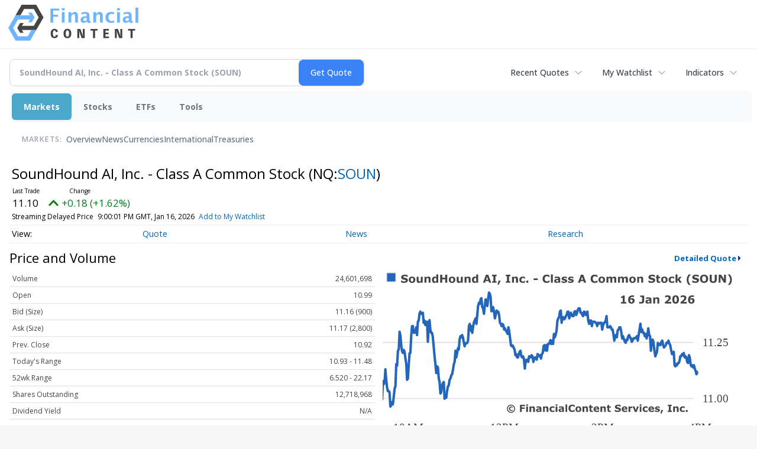

--- FILE ---
content_type: text/html; charset=utf-8
request_url: https://www.google.com/recaptcha/api2/aframe
body_size: 268
content:
<!DOCTYPE HTML><html><head><meta http-equiv="content-type" content="text/html; charset=UTF-8"></head><body><script nonce="lBHyZy21NzNm93k4FtfNhw">/** Anti-fraud and anti-abuse applications only. See google.com/recaptcha */ try{var clients={'sodar':'https://pagead2.googlesyndication.com/pagead/sodar?'};window.addEventListener("message",function(a){try{if(a.source===window.parent){var b=JSON.parse(a.data);var c=clients[b['id']];if(c){var d=document.createElement('img');d.src=c+b['params']+'&rc='+(localStorage.getItem("rc::a")?sessionStorage.getItem("rc::b"):"");window.document.body.appendChild(d);sessionStorage.setItem("rc::e",parseInt(sessionStorage.getItem("rc::e")||0)+1);localStorage.setItem("rc::h",'1768698663942');}}}catch(b){}});window.parent.postMessage("_grecaptcha_ready", "*");}catch(b){}</script></body></html>

--- FILE ---
content_type: image/svg+xml
request_url: https://chart.financialcontent.com/Chart?arcolor=null&grcolor=FFFFFF&shcolor=BBBBBB&vucolor=008000&gbcolor=FFFFFF&height=140&fillshx=0&ibcolor=null&shwidth=3&fillalpha=0&gmcolor=DDDDDD&mkcolor=CD5252&Client=stocks&brcolor=FFFFFF&gtcolor=2466BA&pvcolor=B50000&lnwidth=2&txcolor=444444&bgcolor=null&width=300&vdcolor=FF0000&ticker=NQ%3ASOUN&volume=0&itcolor=666666&lncolor=2466BA&bvcolor=FFFFFF&output=svg&interval=1&fillshy=0&type=0
body_size: 51657
content:
<svg xmlns='http://www.w3.org/2000/svg' xmlns:xlink='http://www.w3.org/1999/xlink' xmlns:jfreesvg='http://www.jfree.org/jfreesvg/svg' width='300' height='140' text-rendering='auto' shape-rendering='auto'><defs><linearGradient id='_3205721281754047gp0' x1='0' y1='-105' x2='0' y2='0' gradientUnits='userSpaceOnUse'><stop offset='0%' stop-color='rgb(36,102,186)' stop-opacity='0'/><stop offset='100%' stop-color='rgb(255,255,255)' stop-opacity='0'/></linearGradient></defs><g style='fill:rgb(68,68,68);stroke:none'><path d=''/></g><image preserveAspectRatio='none' xlink:href='[data-uri]' x='3' y='1' width='9' height='9'/><g style='fill:rgb(68,68,68);stroke:none'><path d='M21.23,7.94Q21.23,8.91,20.4,9.52Q19.59,10.12,18.18,10.12Q17.37,10.12,16.76,9.98Q16.15,9.83,15.64,9.61L15.64,8.05L15.81,8.05Q16.34,8.47,16.98,8.69Q17.64,8.91,18.23,8.91Q18.39,8.91,18.64,8.89Q18.89,8.86,19.04,8.8Q19.25,8.72,19.37,8.61Q19.5,8.48,19.5,8.25Q19.5,8.03,19.31,7.88Q19.12,7.72,18.78,7.64Q18.4,7.55,18,7.47Q17.59,7.39,17.21,7.28Q16.4,7,16.03,6.55Q15.67,6.09,15.67,5.41Q15.67,4.5,16.48,3.92Q17.31,3.34,18.61,3.34Q19.25,3.34,19.87,3.47Q20.51,3.59,20.96,3.78L20.96,5.28L20.79,5.28Q20.39,4.97,19.81,4.77Q19.25,4.55,18.65,4.55Q18.43,4.55,18.21,4.58Q18.01,4.59,17.82,4.67Q17.65,4.75,17.53,4.89Q17.4,5.02,17.4,5.19Q17.4,5.44,17.61,5.58Q17.81,5.72,18.36,5.83Q18.71,5.91,19.04,5.98Q19.37,6.05,19.76,6.17Q20.51,6.42,20.87,6.84Q21.23,7.27,21.23,7.94ZM27.34,7.53Q27.34,8.75,26.62,9.45Q25.92,10.16,24.64,10.16Q23.36,10.16,22.64,9.45Q21.94,8.75,21.94,7.53Q21.94,6.31,22.64,5.61Q23.36,4.91,24.64,4.91Q25.92,4.91,26.62,5.61Q27.34,6.31,27.34,7.53ZM25.39,8.73Q25.55,8.55,25.62,8.28Q25.7,8.02,25.7,7.55Q25.7,7.11,25.62,6.81Q25.55,6.52,25.41,6.34Q25.27,6.16,25.06,6.09Q24.86,6.02,24.64,6.02Q24.41,6.02,24.22,6.08Q24.05,6.14,23.89,6.33Q23.75,6.5,23.66,6.8Q23.58,7.09,23.58,7.55Q23.58,7.95,23.64,8.25Q23.72,8.55,23.87,8.72Q24.02,8.89,24.2,8.97Q24.41,9.05,24.66,9.05Q24.86,9.05,25.05,8.98Q25.25,8.91,25.39,8.73ZM33.4,10L31.8,10L31.8,9.45Q31.37,9.78,30.99,9.97Q30.63,10.14,30.13,10.14Q29.32,10.14,28.87,9.67Q28.43,9.2,28.43,8.28L28.43,5.06L30.02,5.06L30.02,7.52Q30.02,7.89,30.04,8.14Q30.07,8.38,30.16,8.55Q30.24,8.7,30.41,8.78Q30.58,8.86,30.88,8.86Q31.08,8.86,31.33,8.78Q31.58,8.7,31.8,8.56L31.8,5.06L33.4,5.06L33.4,10ZM39.84,10L38.25,10L38.25,7.55Q38.25,7.25,38.21,6.95Q38.18,6.66,38.12,6.52Q38.03,6.36,37.86,6.28Q37.68,6.2,37.39,6.2Q37.17,6.2,36.95,6.28Q36.73,6.34,36.46,6.5L36.46,10L34.89,10L34.89,5.06L36.46,5.06L36.46,5.61Q36.89,5.28,37.28,5.11Q37.67,4.92,38.14,4.92Q38.93,4.92,39.39,5.39Q39.84,5.86,39.84,6.78L39.84,10ZM46.1,10L44.52,10L44.52,9.48Q44.11,9.81,43.75,9.98Q43.39,10.14,42.92,10.14Q42.03,10.14,41.49,9.45Q40.94,8.75,40.94,7.56Q40.94,6.94,41.13,6.45Q41.31,5.97,41.63,5.62Q41.92,5.3,42.35,5.11Q42.78,4.92,43.2,4.92Q43.64,4.92,43.92,5.03Q44.22,5.12,44.52,5.27L44.52,3.16L46.1,3.16L46.1,10ZM44.52,8.64L44.52,6.22Q44.35,6.14,44.16,6.11Q43.97,6.08,43.83,6.08Q43.2,6.08,42.89,6.47Q42.58,6.86,42.58,7.55Q42.58,8.28,42.83,8.61Q43.08,8.94,43.63,8.94Q43.85,8.94,44.08,8.86Q44.33,8.77,44.52,8.64ZM53.54,10L51.86,10L51.86,7.11L49.36,7.11L49.36,10L47.67,10L47.67,3.45L49.36,3.45L49.36,5.84L51.86,5.84L51.86,3.45L53.54,3.45L53.54,10ZM60.17,7.53Q60.17,8.75,59.46,9.45Q58.75,10.16,57.47,10.16Q56.19,10.16,55.47,9.45Q54.77,8.75,54.77,7.53Q54.77,6.31,55.47,5.61Q56.19,4.91,57.47,4.91Q58.75,4.91,59.46,5.61Q60.17,6.31,60.17,7.53ZM58.22,8.73Q58.38,8.55,58.46,8.28Q58.53,8.02,58.53,7.55Q58.53,7.11,58.46,6.81Q58.38,6.52,58.24,6.34Q58.1,6.16,57.89,6.09Q57.69,6.02,57.47,6.02Q57.24,6.02,57.05,6.08Q56.88,6.14,56.72,6.33Q56.58,6.5,56.49,6.8Q56.41,7.09,56.41,7.55Q56.41,7.95,56.47,8.25Q56.55,8.55,56.71,8.72Q56.85,8.89,57.03,8.97Q57.24,9.05,57.49,9.05Q57.69,9.05,57.88,8.98Q58.08,8.91,58.22,8.73ZM66.23,10L64.63,10L64.63,9.45Q64.2,9.78,63.82,9.97Q63.46,10.14,62.96,10.14Q62.15,10.14,61.7,9.67Q61.26,9.2,61.26,8.28L61.26,5.06L62.85,5.06L62.85,7.52Q62.85,7.89,62.87,8.14Q62.9,8.38,62.99,8.55Q63.07,8.7,63.24,8.78Q63.42,8.86,63.71,8.86Q63.92,8.86,64.17,8.78Q64.42,8.7,64.63,8.56L64.63,5.06L66.23,5.06L66.23,10ZM72.67,10L71.08,10L71.08,7.55Q71.08,7.25,71.05,6.95Q71.02,6.66,70.95,6.52Q70.86,6.36,70.69,6.28Q70.52,6.2,70.22,6.2Q70,6.2,69.78,6.28Q69.56,6.34,69.3,6.5L69.3,10L67.72,10L67.72,5.06L69.3,5.06L69.3,5.61Q69.72,5.28,70.11,5.11Q70.5,4.92,70.97,4.92Q71.77,4.92,72.22,5.39Q72.67,5.86,72.67,6.78L72.67,10ZM78.93,10L77.35,10L77.35,9.48Q76.94,9.81,76.58,9.98Q76.22,10.14,75.75,10.14Q74.86,10.14,74.32,9.45Q73.77,8.75,73.77,7.56Q73.77,6.94,73.96,6.45Q74.15,5.97,74.46,5.62Q74.75,5.3,75.18,5.11Q75.61,4.92,76.04,4.92Q76.47,4.92,76.75,5.03Q77.05,5.12,77.35,5.27L77.35,3.16L78.93,3.16L78.93,10ZM77.35,8.64L77.35,6.22Q77.18,6.14,76.99,6.11Q76.8,6.08,76.66,6.08Q76.04,6.08,75.72,6.47Q75.41,6.86,75.41,7.55Q75.41,8.28,75.66,8.61Q75.91,8.94,76.46,8.94Q76.68,8.94,76.91,8.86Q77.16,8.77,77.35,8.64ZM89.62,10L87.89,10L87.44,8.67L85.01,8.67L84.56,10L82.86,10L85.26,3.45L87.22,3.45L89.62,10ZM87.03,7.48L86.22,5.12L85.42,7.48L87.03,7.48ZM94.11,10L90.28,10L90.28,8.84L91.35,8.84L91.35,4.61L90.28,4.61L90.28,3.45L94.11,3.45L94.11,4.61L93.03,4.61L93.03,8.84L94.11,8.84L94.11,10ZM97.37,8.27L95.79,11.62L94.81,11.62L95.67,8.27L97.37,8.27ZM105.35,10L101.52,10L101.52,8.84L102.59,8.84L102.59,4.61L101.52,4.61L101.52,3.45L105.35,3.45L105.35,4.61L104.27,4.61L104.27,8.84L105.35,8.84L105.35,10ZM111.59,10L110,10L110,7.55Q110,7.25,109.97,6.95Q109.94,6.66,109.88,6.52Q109.78,6.36,109.61,6.28Q109.44,6.2,109.14,6.2Q108.92,6.2,108.7,6.28Q108.48,6.34,108.22,6.5L108.22,10L106.64,10L106.64,5.06L108.22,5.06L108.22,5.61Q108.64,5.28,109.03,5.11Q109.42,4.92,109.89,4.92Q110.69,4.92,111.14,5.39Q111.59,5.86,111.59,6.78L111.59,10ZM115.61,10.12Q114.97,10.12,114.44,9.98Q113.91,9.83,113.51,9.5Q113.11,9.19,112.9,8.7Q112.69,8.2,112.69,7.55Q112.69,6.86,112.91,6.36Q113.15,5.86,113.57,5.53Q113.96,5.22,114.47,5.08Q115.01,4.92,115.57,4.92Q116.08,4.92,116.51,5.03Q116.93,5.14,117.3,5.33L117.3,6.67L117.07,6.67Q116.99,6.59,116.85,6.5Q116.72,6.39,116.54,6.28Q116.35,6.19,116.13,6.12Q115.93,6.06,115.63,6.06Q115.01,6.06,114.66,6.47Q114.32,6.86,114.32,7.55Q114.32,8.27,114.66,8.64Q115.02,9,115.66,9Q115.96,9,116.19,8.94Q116.44,8.86,116.6,8.78Q116.76,8.69,116.86,8.59Q116.97,8.5,117.07,8.41L117.3,8.41L117.3,9.75Q116.93,9.92,116.52,10.02Q116.11,10.12,115.61,10.12ZM120.05,10L118.39,10L118.39,8.27L120.05,8.27L120.05,10ZM127.77,7.72L124.41,7.72L124.41,6.45L127.77,6.45L127.77,7.72ZM135.12,10.12Q134.38,10.12,133.76,9.92Q133.15,9.7,132.71,9.27Q132.26,8.84,132.01,8.2Q131.77,7.56,131.77,6.73Q131.77,5.95,132.01,5.33Q132.24,4.69,132.68,4.23Q133.1,3.8,133.73,3.56Q134.37,3.33,135.12,3.33Q135.52,3.33,135.85,3.38Q136.2,3.42,136.48,3.5Q136.77,3.58,137.01,3.69Q137.24,3.78,137.43,3.88L137.43,5.45L137.24,5.45Q137.12,5.36,136.93,5.22Q136.74,5.06,136.51,4.92Q136.26,4.78,135.98,4.69Q135.7,4.59,135.38,4.59Q135.02,4.59,134.7,4.7Q134.38,4.81,134.1,5.08Q133.85,5.33,133.68,5.75Q133.52,6.16,133.52,6.73Q133.52,7.36,133.7,7.78Q133.87,8.19,134.13,8.42Q134.4,8.66,134.73,8.77Q135.07,8.86,135.38,8.86Q135.7,8.86,135.99,8.78Q136.29,8.69,136.56,8.52Q136.76,8.39,136.95,8.25Q137.13,8.11,137.26,8L137.43,8L137.43,9.56Q137.18,9.67,136.96,9.78Q136.74,9.88,136.49,9.94Q136.17,10.03,135.88,10.08Q135.6,10.12,135.12,10.12ZM140.16,10L138.58,10L138.58,3.16L140.16,3.16L140.16,10ZM144.65,8.72L144.65,7.69Q144.33,7.7,143.96,7.75Q143.58,7.8,143.38,7.86Q143.15,7.94,143.02,8.08Q142.9,8.22,142.9,8.45Q142.9,8.61,142.93,8.7Q142.96,8.8,143.05,8.89Q143.16,8.98,143.3,9.03Q143.44,9.06,143.74,9.06Q143.97,9.06,144.21,8.97Q144.46,8.88,144.65,8.72ZM144.65,9.48Q144.52,9.58,144.33,9.72Q144.15,9.84,143.97,9.92Q143.74,10.03,143.49,10.08Q143.24,10.12,142.94,10.12Q142.24,10.12,141.75,9.7Q141.29,9.27,141.29,8.58Q141.29,8.05,141.52,7.7Q141.77,7.36,142.22,7.16Q142.66,6.97,143.3,6.89Q143.96,6.8,144.66,6.75L144.66,6.73Q144.66,6.33,144.32,6.17Q143.99,6.02,143.33,6.02Q142.94,6.02,142.49,6.16Q142.05,6.28,141.86,6.36L141.72,6.36L141.72,5.17Q141.97,5.11,142.54,5.02Q143.1,4.92,143.66,4.92Q145.02,4.92,145.61,5.34Q146.21,5.75,146.21,6.64L146.21,10L144.65,10L144.65,9.48ZM151.95,8.44Q151.95,9.2,151.27,9.67Q150.59,10.14,149.39,10.14Q148.73,10.14,148.2,10.02Q147.67,9.89,147.34,9.73L147.34,8.44L147.48,8.44Q147.61,8.52,147.77,8.62Q147.92,8.72,148.2,8.83Q148.45,8.94,148.77,9.02Q149.08,9.08,149.42,9.08Q149.89,9.08,150.11,8.98Q150.34,8.88,150.34,8.67Q150.34,8.5,150.2,8.42Q150.08,8.33,149.7,8.25Q149.53,8.22,149.23,8.17Q148.94,8.12,148.69,8.06Q148.02,7.88,147.69,7.52Q147.36,7.14,147.36,6.58Q147.36,5.88,148.03,5.41Q148.7,4.92,149.88,4.92Q150.44,4.92,150.94,5.05Q151.45,5.16,151.73,5.28L151.73,6.53L151.59,6.53Q151.25,6.28,150.8,6.14Q150.34,5.98,149.89,5.98Q149.5,5.98,149.23,6.09Q148.98,6.19,148.98,6.39Q148.98,6.56,149.09,6.66Q149.22,6.75,149.66,6.84Q149.89,6.89,150.17,6.94Q150.45,6.98,150.73,7.05Q151.36,7.22,151.66,7.56Q151.95,7.91,151.95,8.44ZM157.29,8.44Q157.29,9.2,156.61,9.67Q155.93,10.14,154.73,10.14Q154.07,10.14,153.54,10.02Q153.01,9.89,152.68,9.73L152.68,8.44L152.82,8.44Q152.95,8.52,153.11,8.62Q153.26,8.72,153.54,8.83Q153.79,8.94,154.11,9.02Q154.42,9.08,154.76,9.08Q155.23,9.08,155.45,8.98Q155.68,8.88,155.68,8.67Q155.68,8.5,155.54,8.42Q155.42,8.33,155.04,8.25Q154.87,8.22,154.57,8.17Q154.28,8.12,154.03,8.06Q153.36,7.88,153.03,7.52Q152.7,7.14,152.7,6.58Q152.7,5.88,153.37,5.41Q154.04,4.92,155.21,4.92Q155.78,4.92,156.28,5.05Q156.79,5.16,157.07,5.28L157.07,6.53L156.93,6.53Q156.59,6.28,156.14,6.14Q155.68,5.98,155.23,5.98Q154.84,5.98,154.57,6.09Q154.32,6.19,154.32,6.39Q154.32,6.56,154.43,6.66Q154.56,6.75,155,6.84Q155.23,6.89,155.51,6.94Q155.79,6.98,156.07,7.05Q156.7,7.22,157,7.56Q157.29,7.91,157.29,8.44ZM167.55,10L165.82,10L165.36,8.67L162.94,8.67L162.49,10L160.79,10L163.19,3.45L165.15,3.45L167.55,10ZM164.96,7.48L164.15,5.12L163.35,7.48L164.96,7.48ZM174.54,10.12Q173.8,10.12,173.18,9.92Q172.57,9.7,172.13,9.27Q171.68,8.84,171.43,8.2Q171.19,7.56,171.19,6.73Q171.19,5.95,171.43,5.33Q171.66,4.69,172.1,4.23Q172.52,3.8,173.15,3.56Q173.79,3.33,174.54,3.33Q174.94,3.33,175.27,3.38Q175.62,3.42,175.9,3.5Q176.19,3.58,176.43,3.69Q176.66,3.78,176.85,3.88L176.85,5.45L176.66,5.45Q176.54,5.36,176.35,5.22Q176.16,5.06,175.93,4.92Q175.68,4.78,175.4,4.69Q175.12,4.59,174.8,4.59Q174.44,4.59,174.12,4.7Q173.8,4.81,173.52,5.08Q173.27,5.33,173.1,5.75Q172.94,6.16,172.94,6.73Q172.94,7.36,173.12,7.78Q173.29,8.19,173.55,8.42Q173.82,8.66,174.15,8.77Q174.49,8.86,174.8,8.86Q175.12,8.86,175.41,8.78Q175.71,8.69,175.98,8.52Q176.18,8.39,176.37,8.25Q176.55,8.11,176.68,8L176.85,8L176.85,9.56Q176.6,9.67,176.38,9.78Q176.16,9.88,175.91,9.94Q175.58,10.03,175.3,10.08Q175.02,10.12,174.54,10.12ZM183.05,7.53Q183.05,8.75,182.33,9.45Q181.63,10.16,180.35,10.16Q179.07,10.16,178.35,9.45Q177.64,8.75,177.64,7.53Q177.64,6.31,178.35,5.61Q179.07,4.91,180.35,4.91Q181.63,4.91,182.33,5.61Q183.05,6.31,183.05,7.53ZM181.1,8.73Q181.25,8.55,181.33,8.28Q181.41,8.02,181.41,7.55Q181.41,7.11,181.33,6.81Q181.25,6.52,181.11,6.34Q180.97,6.16,180.77,6.09Q180.57,6.02,180.35,6.02Q180.11,6.02,179.93,6.08Q179.75,6.14,179.6,6.33Q179.46,6.5,179.36,6.8Q179.28,7.09,179.28,7.55Q179.28,7.95,179.35,8.25Q179.43,8.55,179.58,8.72Q179.72,8.89,179.91,8.97Q180.11,9.05,180.36,9.05Q180.57,9.05,180.75,8.98Q180.96,8.91,181.1,8.73ZM189.01,6.5L189.01,10L187.42,10L187.42,7.53Q187.42,7.17,187.4,6.92Q187.39,6.67,187.31,6.52Q187.21,6.36,187.06,6.28Q186.9,6.2,186.6,6.2Q186.37,6.2,186.15,6.3Q185.93,6.39,185.76,6.5L185.76,10L184.18,10L184.18,5.06L185.76,5.06L185.76,5.61Q186.17,5.28,186.54,5.11Q186.92,4.92,187.37,4.92Q187.85,4.92,188.23,5.14Q188.6,5.36,188.82,5.78Q189.29,5.39,189.73,5.16Q190.18,4.92,190.62,4.92Q191.42,4.92,191.82,5.41Q192.24,5.89,192.24,6.78L192.24,10L190.65,10L190.65,7.53Q190.65,7.17,190.64,6.92Q190.62,6.67,190.54,6.52Q190.48,6.36,190.31,6.28Q190.15,6.2,189.85,6.2Q189.65,6.2,189.46,6.28Q189.28,6.34,189.01,6.5ZM198.53,6.5L198.53,10L196.94,10L196.94,7.53Q196.94,7.17,196.92,6.92Q196.91,6.67,196.83,6.52Q196.74,6.36,196.58,6.28Q196.42,6.2,196.13,6.2Q195.89,6.2,195.67,6.3Q195.46,6.39,195.28,6.5L195.28,10L193.71,10L193.71,5.06L195.28,5.06L195.28,5.61Q195.69,5.28,196.06,5.11Q196.44,4.92,196.89,4.92Q197.38,4.92,197.75,5.14Q198.13,5.36,198.35,5.78Q198.81,5.39,199.25,5.16Q199.71,4.92,200.14,4.92Q200.94,4.92,201.35,5.41Q201.77,5.89,201.77,6.78L201.77,10L200.17,10L200.17,7.53Q200.17,7.17,200.16,6.92Q200.14,6.67,200.06,6.52Q200,6.36,199.83,6.28Q199.67,6.2,199.38,6.2Q199.17,6.2,198.99,6.28Q198.8,6.34,198.53,6.5ZM208.27,7.53Q208.27,8.75,207.56,9.45Q206.85,10.16,205.57,10.16Q204.29,10.16,203.57,9.45Q202.87,8.75,202.87,7.53Q202.87,6.31,203.57,5.61Q204.29,4.91,205.57,4.91Q206.85,4.91,207.56,5.61Q208.27,6.31,208.27,7.53ZM206.32,8.73Q206.48,8.55,206.56,8.28Q206.63,8.02,206.63,7.55Q206.63,7.11,206.56,6.81Q206.48,6.52,206.34,6.34Q206.2,6.16,205.99,6.09Q205.79,6.02,205.57,6.02Q205.34,6.02,205.15,6.08Q204.98,6.14,204.82,6.33Q204.68,6.5,204.59,6.8Q204.51,7.09,204.51,7.55Q204.51,7.95,204.57,8.25Q204.65,8.55,204.81,8.72Q204.95,8.89,205.13,8.97Q205.34,9.05,205.59,9.05Q205.79,9.05,205.98,8.98Q206.18,8.91,206.32,8.73ZM214.36,10L212.77,10L212.77,7.55Q212.77,7.25,212.73,6.95Q212.7,6.66,212.64,6.52Q212.55,6.36,212.38,6.28Q212.2,6.2,211.91,6.2Q211.69,6.2,211.47,6.28Q211.25,6.34,210.98,6.5L210.98,10L209.41,10L209.41,5.06L210.98,5.06L210.98,5.61Q211.41,5.28,211.8,5.11Q212.19,4.92,212.66,4.92Q213.45,4.92,213.91,5.39Q214.36,5.86,214.36,6.78L214.36,10ZM224.22,7.94Q224.22,8.91,223.39,9.52Q222.58,10.12,221.18,10.12Q220.36,10.12,219.75,9.98Q219.14,9.83,218.63,9.61L218.63,8.05L218.8,8.05Q219.33,8.47,219.97,8.69Q220.63,8.91,221.22,8.91Q221.38,8.91,221.63,8.89Q221.88,8.86,222.04,8.8Q222.24,8.72,222.36,8.61Q222.49,8.48,222.49,8.25Q222.49,8.03,222.3,7.88Q222.11,7.72,221.77,7.64Q221.39,7.55,220.99,7.47Q220.58,7.39,220.21,7.28Q219.39,7,219.02,6.55Q218.66,6.09,218.66,5.41Q218.66,4.5,219.47,3.92Q220.3,3.34,221.6,3.34Q222.24,3.34,222.86,3.47Q223.5,3.59,223.96,3.78L223.96,5.28L223.79,5.28Q223.38,4.97,222.8,4.77Q222.24,4.55,221.64,4.55Q221.43,4.55,221.21,4.58Q221,4.59,220.82,4.67Q220.64,4.75,220.52,4.89Q220.39,5.02,220.39,5.19Q220.39,5.44,220.6,5.58Q220.8,5.72,221.35,5.83Q221.71,5.91,222.04,5.98Q222.36,6.05,222.75,6.17Q223.5,6.42,223.86,6.84Q224.22,7.27,224.22,7.94ZM228.44,9.95Q228.18,10.02,227.9,10.05Q227.62,10.09,227.19,10.09Q226.27,10.09,225.82,9.72Q225.38,9.34,225.38,8.44L225.38,6.14L224.73,6.14L224.73,5.06L225.38,5.06L225.38,3.66L226.96,3.66L226.96,5.06L228.44,5.06L228.44,6.14L226.96,6.14L226.96,7.89Q226.96,8.14,226.96,8.34Q226.98,8.53,227.04,8.69Q227.1,8.84,227.26,8.94Q227.41,9.02,227.71,9.02Q227.84,9.02,228.02,8.97Q228.23,8.92,228.3,8.88L228.44,8.88L228.44,9.95ZM234.44,7.53Q234.44,8.75,233.72,9.45Q233.01,10.16,231.73,10.16Q230.45,10.16,229.73,9.45Q229.03,8.75,229.03,7.53Q229.03,6.31,229.73,5.61Q230.45,4.91,231.73,4.91Q233.01,4.91,233.72,5.61Q234.44,6.31,234.44,7.53ZM232.48,8.73Q232.64,8.55,232.72,8.28Q232.79,8.02,232.79,7.55Q232.79,7.11,232.72,6.81Q232.64,6.52,232.5,6.34Q232.36,6.16,232.15,6.09Q231.95,6.02,231.73,6.02Q231.5,6.02,231.31,6.08Q231.14,6.14,230.98,6.33Q230.84,6.5,230.75,6.8Q230.67,7.09,230.67,7.55Q230.67,7.95,230.73,8.25Q230.81,8.55,230.97,8.72Q231.11,8.89,231.29,8.97Q231.5,9.05,231.75,9.05Q231.95,9.05,232.14,8.98Q232.34,8.91,232.48,8.73ZM238.13,10.12Q237.49,10.12,236.96,9.98Q236.43,9.83,236.02,9.5Q235.63,9.19,235.41,8.7Q235.21,8.2,235.21,7.55Q235.21,6.86,235.43,6.36Q235.66,5.86,236.08,5.53Q236.47,5.22,236.99,5.08Q237.52,4.92,238.08,4.92Q238.6,4.92,239.02,5.03Q239.44,5.14,239.82,5.33L239.82,6.67L239.58,6.67Q239.5,6.59,239.36,6.5Q239.24,6.39,239.05,6.28Q238.86,6.19,238.65,6.12Q238.44,6.06,238.15,6.06Q237.52,6.06,237.18,6.47Q236.83,6.86,236.83,7.55Q236.83,8.27,237.18,8.64Q237.54,9,238.18,9Q238.47,9,238.71,8.94Q238.96,8.86,239.11,8.78Q239.27,8.69,239.38,8.59Q239.49,8.5,239.58,8.41L239.82,8.41L239.82,9.75Q239.44,9.92,239.04,10.02Q238.63,10.12,238.13,10.12ZM246.1,10L244.25,10L242.88,7.84L242.44,8.38L242.44,10L240.86,10L240.86,3.16L242.44,3.16L242.44,7.25L244.14,5.06L245.97,5.06L244.19,7.19L246.1,10ZM253.38,11.81L251.73,11.81Q250.88,10.83,250.48,9.78Q250.07,8.73,250.07,7.48Q250.07,6.25,250.48,5.2Q250.88,4.16,251.73,3.16L253.38,3.16L253.38,3.3Q253.04,3.61,252.71,4.02Q252.38,4.42,252.12,4.97Q251.85,5.48,251.68,6.12Q251.52,6.77,251.52,7.48Q251.52,8.23,251.68,8.84Q251.84,9.45,252.12,10Q252.37,10.52,252.7,10.94Q253.04,11.38,253.38,11.69L253.38,11.81ZM260.2,7.94Q260.2,8.91,259.37,9.52Q258.56,10.12,257.15,10.12Q256.34,10.12,255.73,9.98Q255.12,9.83,254.6,9.61L254.6,8.05L254.77,8.05Q255.31,8.47,255.95,8.69Q256.6,8.91,257.2,8.91Q257.35,8.91,257.6,8.89Q257.85,8.86,258.01,8.8Q258.21,8.72,258.34,8.61Q258.46,8.48,258.46,8.25Q258.46,8.03,258.27,7.88Q258.09,7.72,257.74,7.64Q257.37,7.55,256.96,7.47Q256.56,7.39,256.18,7.28Q255.37,7,254.99,6.55Q254.63,6.09,254.63,5.41Q254.63,4.5,255.45,3.92Q256.27,3.34,257.57,3.34Q258.21,3.34,258.84,3.47Q259.48,3.59,259.93,3.78L259.93,5.28L259.76,5.28Q259.35,4.97,258.77,4.77Q258.21,4.55,257.62,4.55Q257.4,4.55,257.18,4.58Q256.98,4.59,256.79,4.67Q256.62,4.75,256.49,4.89Q256.37,5.02,256.37,5.19Q256.37,5.44,256.57,5.58Q256.77,5.72,257.32,5.83Q257.68,5.91,258.01,5.98Q258.34,6.05,258.73,6.17Q259.48,6.42,259.84,6.84Q260.2,7.27,260.2,7.94ZM267.72,6.73Q267.72,8.3,266.81,9.22Q265.92,10.14,264.34,10.14Q262.76,10.14,261.86,9.22Q260.97,8.3,260.97,6.73Q260.97,5.16,261.86,4.23Q262.76,3.31,264.34,3.31Q265.9,3.31,266.81,4.23Q267.72,5.16,267.72,6.73ZM265.48,8.39Q265.72,8.09,265.82,7.69Q265.95,7.28,265.95,6.72Q265.95,6.14,265.81,5.73Q265.68,5.31,265.47,5.06Q265.25,4.8,264.95,4.69Q264.65,4.56,264.34,4.56Q264.01,4.56,263.73,4.67Q263.45,4.78,263.22,5.05Q263,5.3,262.86,5.73Q262.72,6.16,262.72,6.73Q262.72,7.31,262.84,7.73Q262.98,8.14,263.2,8.39Q263.42,8.66,263.72,8.78Q264.01,8.91,264.34,8.91Q264.67,8.91,264.95,8.78Q265.25,8.66,265.48,8.39ZM274.73,7.62Q274.73,8.84,273.99,9.5Q273.26,10.14,271.82,10.14Q270.38,10.14,269.65,9.5Q268.91,8.84,268.91,7.64L268.91,3.45L270.6,3.45L270.6,7.53Q270.6,8.22,270.88,8.56Q271.18,8.89,271.82,8.89Q272.44,8.89,272.74,8.58Q273.04,8.25,273.04,7.53L273.04,3.45L274.73,3.45L274.73,7.62ZM282.25,10L280.63,10L277.85,5.52L277.85,10L276.3,10L276.3,3.45L278.33,3.45L280.71,7.2L280.71,3.45L282.25,3.45L282.25,10ZM287.14,7.48Q287.14,8.73,286.73,9.78Q286.33,10.83,285.48,11.81L283.83,11.81L283.83,11.69Q284.17,11.38,284.5,10.95Q284.84,10.53,285.11,10Q285.37,9.45,285.53,8.84Q285.7,8.23,285.7,7.48Q285.7,6.77,285.53,6.12Q285.36,5.48,285.11,4.97Q284.83,4.42,284.5,4.02Q284.17,3.61,283.83,3.3L283.83,3.16L285.48,3.16Q286.33,4.16,286.73,5.2Q287.14,6.25,287.14,7.48Z'/></g><rect x='0' y='16' width='260' height='105' style='fill:rgb(255,255,255)'/><line x1='20' y1='0' x2='20' y2='-105' style='stroke-width:0.75;stroke:rgb(255,255,255);stroke-opacity:1.0;stroke-linecap:square;stroke-miterlimit:10' transform='matrix(1,0,0,1,0,121)'/><line x1='260' y1='0' x2='260' y2='-105' style='stroke-width:0.75;stroke:rgb(255,255,255);stroke-opacity:1.0;stroke-linecap:square;stroke-miterlimit:10' transform='matrix(1,0,0,1,0,121)'/><line x1='180' y1='0' x2='180' y2='-105' style='stroke-width:0.75;stroke:rgb(255,255,255);stroke-opacity:1.0;stroke-linecap:square;stroke-miterlimit:10' transform='matrix(1,0,0,1,0,121)'/><line x1='100' y1='0' x2='100' y2='-105' style='stroke-width:0.75;stroke:rgb(255,255,255);stroke-opacity:1.0;stroke-linecap:square;stroke-miterlimit:10' transform='matrix(1,0,0,1,0,121)'/><line x1='0' y1='-16' x2='260' y2='-16' style='stroke-width:0.75;stroke:rgb(221,221,221);stroke-opacity:1.0;stroke-linecap:square;stroke-miterlimit:10' transform='matrix(1,0,0,1,0,121)'/><line x1='0' y1='-62' x2='260' y2='-62' style='stroke-width:0.75;stroke:rgb(221,221,221);stroke-opacity:1.0;stroke-linecap:square;stroke-miterlimit:10' transform='matrix(1,0,0,1,0,121)'/><g style='fill:url(#_3205721281754047gp0);stroke:none' transform='matrix(1,0,0,1,0,121)'><path d='M259.42,-36.86L259.42,-36.86L258.73,-37.77L258.03,-35.94L257.36,-38.69L256.68,-40.53L256,-43.28L255.31,-41.44L254.6,-43.28L253.92,-42.36L253.24,-44.19L252.57,-49.7L251.89,-51.51L251.16,-45.11L250.43,-46.05L249.76,-49.7L249.08,-50.62L248.39,-49.7L247.66,-53.35L246.94,-51.53L246.27,-52.45L245.54,-50.62L244.87,-50.62L244.19,-46.95L243.51,-45.11L242.82,-45.11L242.14,-43.28L241.47,-44.19L240.79,-42.36L240.11,-43.28L239.43,-54.28L238.72,-53.24L238.03,-52.45L237.23,-55.97L236.53,-59.79L235.82,-61.09L235.12,-63.47L234.44,-61.62L233.62,-61.86L232.92,-59.79L232.21,-58.87L231.4,-57.86L230.72,-59.79L230.04,-63.46L229.26,-62.54L228.44,-59.81L227.74,-60.7L227.04,-59.79L226.36,-61.62L225.67,-54.28L224.98,-52.45L224.28,-50.62L223.58,-55.2L222.74,-62.54L222.06,-64.37L221.38,-62.41L220.7,-55.18L220,-67.12L219.3,-68.04L218.52,-73.55L217.84,-68.04L217.14,-65.29L216.46,-68.96L215.67,-67.12L214.99,-69.88L214.22,-69.93L213.54,-72.63L212.8,-70.54L212.08,-77.31L211.36,-72.63L210.62,-68.08L209.9,-63.46L209.22,-67.12L208.54,-66.15L207.87,-65.44L207.11,-65.6L206.4,-65.29L205.67,-63.46L204.97,-62.54L204.22,-65.47L203.47,-66.21L202.79,-68.04L202.1,-67.12L201.41,-63.99L200.71,-64.37L200,-61.71L199.3,-62.54L198.59,-64.37L197.78,-67.12L197.09,-65.29L196.33,-70.79L195.59,-74.46L194.87,-74.46L194.18,-72.72L193.39,-71.73L192.71,-66.21L192.02,-68.06L191.33,-67.12L190.64,-63.46L189.9,-68.96L189.22,-72.63L188.53,-72.63L187.86,-74.46L187.16,-75.38L186.46,-74.46L185.64,-74.46L184.94,-74.46L184.27,-83.63L183.59,-79.97L182.89,-78.52L182.19,-78.13L181.48,-76.28L180.71,-72.54L180.03,-78.13L179.36,-78.13L178.61,-78.13L177.93,-77.21L177.24,-78.13L176.54,-75.45L175.84,-78.13L175.14,-78.13L174.41,-79.03L173.72,-79.05L172.92,-79.01L172.23,-75.38L171.56,-79.97L170.8,-79.97L170.04,-77.21L169.24,-79.97L168.53,-87.32L167.86,-86.11L167.17,-84.57L166.48,-86.84L165.78,-87.3L165.04,-83.63L164.36,-84.55L163.68,-86.39L162.94,-86.46L162.2,-90.04L161.49,-90.06L160.8,-89.14L160.01,-86.07L159.28,-84.55L158.58,-87.6L157.9,-87.3L157.14,-83.63L156.38,-83.63L155.67,-84.55L154.99,-86.37L154.31,-83.63L153.62,-81.8L152.93,-87.3L152.24,-87.3L151.56,-84.55L150.88,-83.63L150.19,-81.8L149.47,-80.99L148.76,-82.72L148.08,-82.72L147.4,-78.13L146.72,-88.2L146.04,-87.3L145.34,-82.72L144.66,-81.8L143.92,-79.69L143.23,-71.71L142.49,-68.17L141.77,-66.21L141.06,-68.96L140.38,-60.72L139.68,-63.46L138.92,-60.7L138.18,-63.88L137.49,-61.62L136.81,-60.7L136.12,-60.7L135.4,-55.2L134.72,-59.79L133.98,-55.37L133.3,-59.79L132.61,-59L131.92,-53.37L131.21,-52.45L130.44,-48.78L129.77,-51.53L129.09,-50.62L128.41,-51.53L127.67,-52.45L126.97,-47.86L126.29,-49.02L125.6,-49.7L124.9,-48.4L124.2,-46.03L123.51,-50.62L122.73,-51.53L122.04,-49.7L121.36,-49.7L120.68,-50.62L119.99,-46.03L119.3,-46.95L118.56,-47.86L117.86,-46.03L117.18,-40.53L116.41,-48.78L115.72,-50.62L115.03,-49.7L114.33,-50.62L113.64,-55.2L112.96,-54.28L112.26,-52.45L111.58,-49.7L110.9,-49.7L110.17,-52.45L109.48,-51.53L108.78,-56.12L107.92,-57.97L107.23,-59.49L106.54,-58.87L105.79,-59.79L105.11,-65.29L104.42,-70.79L103.74,-74.46L103.07,-68.96L102.3,-70.79L101.62,-71.69L100.91,-73.55L100.21,-72.63L99.53,-76.3L98.82,-77.21L98.14,-75.38L97.46,-77.21L96.78,-78.13L96.07,-84.55L95.39,-87.3L94.68,-86.4L93.99,-88.22L93.31,-84.57L92.63,-81.8L91.94,-86.75L91.21,-90.97L90.49,-89.14L89.8,-87.56L89.11,-99.23L88.43,-101.98L87.76,-102.9L87.08,-97.39L86.39,-91.89L85.69,-95.56L85.01,-97.39L84.32,-91.89L83.64,-85.47L82.92,-90.06L82.24,-90.99L81.57,-98.31L80.89,-97.39L80.21,-93.72L79.53,-94.64L78.83,-91.76L78.16,-84.64L77.46,-77.21L76.78,-81.8L76.1,-79.97L75.4,-78.63L74.71,-74.46L74.03,-69.88L73.32,-75.38L72.64,-71.71L71.97,-77.21L71.29,-75.38L70.59,-63.46L69.9,-61.62L69.2,-61.16L68.48,-61.44L67.77,-58.87L67.09,-62.28L66.38,-66.21L65.7,-68.04L65.02,-66.21L64.34,-67.12L63.67,-64.56L62.99,-56.12L62.31,-57.22L61.62,-53.28L60.93,-49.7L60.26,-55.2L59.58,-46.03L58.9,-44.01L58.21,-39.61L57.52,-35.94L56.84,-35.02L56.17,-32.4L55.46,-31.35L54.77,-26.77L54.06,-25.85L53.38,-22.18L52.7,-16.68L52.02,-18.51L51.33,-15.76L50.66,-29.48L49.98,-28.75L49.29,-26.77L48.6,-21.26L47.92,-20.09L47.24,-29.52L46.57,-32.27L45.88,-41.44L45.19,-42.36L44.48,-36.86L43.8,-44.19L43.11,-50.62L42.4,-58.63L41.7,-66.21L41.01,-69.88L40.31,-69.88L39.63,-72.63L38.96,-80.3L38.28,-73.55L37.6,-62.54L36.92,-79.05L36.23,-78.92L35.53,-76.3L34.86,-79.97L34.17,-78.13L33.49,-86.39L32.81,-85.47L32.12,-85.47L31.44,-87.3L30.77,-85.73L30.09,-79.97L29.41,-79.03L28.73,-68.04L28.06,-74.46L27.34,-70.76L26.66,-69.88L25.97,-70.06L25.29,-75.4L24.61,-75.38L23.93,-67.12L23.26,-53.37L22.58,-53.15L21.9,-43.28L21.22,-32.27L20.54,-31.35L19.87,-44.38L19.19,-48.78L18.51,-54.28L17.83,-55.81L17.13,-53.37L16.46,-54.52L15.77,-59.79L15.08,-67.58L14.4,-70.79L13.72,-56.12L13.04,-55.22L12.37,-43.04L11.67,-44.19L10.99,-26.03L10.31,-24.02L9.63,-17.63L8.88,-11.18L8.19,-13.01L7.5,-10.26L6.82,-9.36L6.14,-21.12L5.47,-22.18L4.79,-21.96L4.1,-25.08L3.42,-31.35L2.74,-39.96L2.07,-29.52L1.39,-27.68L0.71,-30.31L0.03,-15.21L0.03,0L259.42,0Z'/></g><g style='stroke-width:2.0;stroke:rgb(36,102,186);stroke-opacity:1.0;stroke-linecap:round;stroke-linejoin:round;stroke-miterlimit:10;fill:none' transform='matrix(1,0,0,1,0,121)'><path d='M259.42,-36.86L259.42,-36.86L258.73,-37.77L258.03,-35.94L257.36,-38.69L256.68,-40.53L256,-43.28L255.31,-41.44L254.6,-43.28L253.92,-42.36L253.24,-44.19L252.57,-49.7L251.89,-51.51L251.16,-45.11L250.43,-46.05L249.76,-49.7L249.08,-50.62L248.39,-49.7L247.66,-53.35L246.94,-51.53L246.27,-52.45L245.54,-50.62L244.87,-50.62L244.19,-46.95L243.51,-45.11L242.82,-45.11L242.14,-43.28L241.47,-44.19L240.79,-42.36L240.11,-43.28L239.43,-54.28L238.72,-53.24L238.03,-52.45L237.23,-55.97L236.53,-59.79L235.82,-61.09L235.12,-63.47L234.44,-61.62L233.62,-61.86L232.92,-59.79L232.21,-58.87L231.4,-57.86L230.72,-59.79L230.04,-63.46L229.26,-62.54L228.44,-59.81L227.74,-60.7L227.04,-59.79L226.36,-61.62L225.67,-54.28L224.98,-52.45L224.28,-50.62L223.58,-55.2L222.74,-62.54L222.06,-64.37L221.38,-62.41L220.7,-55.18L220,-67.12L219.3,-68.04L218.52,-73.55L217.84,-68.04L217.14,-65.29L216.46,-68.96L215.67,-67.12L214.99,-69.88L214.22,-69.93L213.54,-72.63L212.8,-70.54L212.08,-77.31L211.36,-72.63L210.62,-68.08L209.9,-63.46L209.22,-67.12L208.54,-66.15L207.87,-65.44L207.11,-65.6L206.4,-65.29L205.67,-63.46L204.97,-62.54L204.22,-65.47L203.47,-66.21L202.79,-68.04L202.1,-67.12L201.41,-63.99L200.71,-64.37L200,-61.71L199.3,-62.54L198.59,-64.37L197.78,-67.12L197.09,-65.29L196.33,-70.79L195.59,-74.46L194.87,-74.46L194.18,-72.72L193.39,-71.73L192.71,-66.21L192.02,-68.06L191.33,-67.12L190.64,-63.46L189.9,-68.96L189.22,-72.63L188.53,-72.63L187.86,-74.46L187.16,-75.38L186.46,-74.46L185.64,-74.46L184.94,-74.46L184.27,-83.63L183.59,-79.97L182.89,-78.52L182.19,-78.13L181.48,-76.28L180.71,-72.54L180.03,-78.13L179.36,-78.13L178.61,-78.13L177.93,-77.21L177.24,-78.13L176.54,-75.45L175.84,-78.13L175.14,-78.13L174.41,-79.03L173.72,-79.05L172.92,-79.01L172.23,-75.38L171.56,-79.97L170.8,-79.97L170.04,-77.21L169.24,-79.97L168.53,-87.32L167.86,-86.11L167.17,-84.57L166.48,-86.84L165.78,-87.3L165.04,-83.63L164.36,-84.55L163.68,-86.39L162.94,-86.46L162.2,-90.04L161.49,-90.06L160.8,-89.14L160.01,-86.07L159.28,-84.55L158.58,-87.6L157.9,-87.3L157.14,-83.63L156.38,-83.63L155.67,-84.55L154.99,-86.37L154.31,-83.63L153.62,-81.8L152.93,-87.3L152.24,-87.3L151.56,-84.55L150.88,-83.63L150.19,-81.8L149.47,-80.99L148.76,-82.72L148.08,-82.72L147.4,-78.13L146.72,-88.2L146.04,-87.3L145.34,-82.72L144.66,-81.8L143.92,-79.69L143.23,-71.71L142.49,-68.17L141.77,-66.21L141.06,-68.96L140.38,-60.72L139.68,-63.46L138.92,-60.7L138.18,-63.88L137.49,-61.62L136.81,-60.7L136.12,-60.7L135.4,-55.2L134.72,-59.79L133.98,-55.37L133.3,-59.79L132.61,-59L131.92,-53.37L131.21,-52.45L130.44,-48.78L129.77,-51.53L129.09,-50.62L128.41,-51.53L127.67,-52.45L126.97,-47.86L126.29,-49.02L125.6,-49.7L124.9,-48.4L124.2,-46.03L123.51,-50.62L122.73,-51.53L122.04,-49.7L121.36,-49.7L120.68,-50.62L119.99,-46.03L119.3,-46.95L118.56,-47.86L117.86,-46.03L117.18,-40.53L116.41,-48.78L115.72,-50.62L115.03,-49.7L114.33,-50.62L113.64,-55.2L112.96,-54.28L112.26,-52.45L111.58,-49.7L110.9,-49.7L110.17,-52.45L109.48,-51.53L108.78,-56.12L107.92,-57.97L107.23,-59.49L106.54,-58.87L105.79,-59.79L105.11,-65.29L104.42,-70.79L103.74,-74.46L103.07,-68.96L102.3,-70.79L101.62,-71.69L100.91,-73.55L100.21,-72.63L99.53,-76.3L98.82,-77.21L98.14,-75.38L97.46,-77.21L96.78,-78.13L96.07,-84.55L95.39,-87.3L94.68,-86.4L93.99,-88.22L93.31,-84.57L92.63,-81.8L91.94,-86.75L91.21,-90.97L90.49,-89.14L89.8,-87.56L89.11,-99.23L88.43,-101.98L87.76,-102.9L87.08,-97.39L86.39,-91.89L85.69,-95.56L85.01,-97.39L84.32,-91.89L83.64,-85.47L82.92,-90.06L82.24,-90.99L81.57,-98.31L80.89,-97.39L80.21,-93.72L79.53,-94.64L78.83,-91.76L78.16,-84.64L77.46,-77.21L76.78,-81.8L76.1,-79.97L75.4,-78.63L74.71,-74.46L74.03,-69.88L73.32,-75.38L72.64,-71.71L71.97,-77.21L71.29,-75.38L70.59,-63.46L69.9,-61.62L69.2,-61.16L68.48,-61.44L67.77,-58.87L67.09,-62.28L66.38,-66.21L65.7,-68.04L65.02,-66.21L64.34,-67.12L63.67,-64.56L62.99,-56.12L62.31,-57.22L61.62,-53.28L60.93,-49.7L60.26,-55.2L59.58,-46.03L58.9,-44.01L58.21,-39.61L57.52,-35.94L56.84,-35.02L56.17,-32.4L55.46,-31.35L54.77,-26.77L54.06,-25.85L53.38,-22.18L52.7,-16.68L52.02,-18.51L51.33,-15.76L50.66,-29.48L49.98,-28.75L49.29,-26.77L48.6,-21.26L47.92,-20.09L47.24,-29.52L46.57,-32.27L45.88,-41.44L45.19,-42.36L44.48,-36.86L43.8,-44.19L43.11,-50.62L42.4,-58.63L41.7,-66.21L41.01,-69.88L40.31,-69.88L39.63,-72.63L38.96,-80.3L38.28,-73.55L37.6,-62.54L36.92,-79.05L36.23,-78.92L35.53,-76.3L34.86,-79.97L34.17,-78.13L33.49,-86.39L32.81,-85.47L32.12,-85.47L31.44,-87.3L30.77,-85.73L30.09,-79.97L29.41,-79.03L28.73,-68.04L28.06,-74.46L27.34,-70.76L26.66,-69.88L25.97,-70.06L25.29,-75.4L24.61,-75.38L23.93,-67.12L23.26,-53.37L22.58,-53.15L21.9,-43.28L21.22,-32.27L20.54,-31.35L19.87,-44.38L19.19,-48.78L18.51,-54.28L17.83,-55.81L17.13,-53.37L16.46,-54.52L15.77,-59.79L15.08,-67.58L14.4,-70.79L13.72,-56.12L13.04,-55.22L12.37,-43.04L11.67,-44.19L10.99,-26.03L10.31,-24.02L9.63,-17.63L8.88,-11.18L8.19,-13.01L7.5,-10.26L6.82,-9.36L6.14,-21.12L5.47,-22.18L4.79,-21.96L4.1,-25.08L3.42,-31.35L2.74,-39.96L2.07,-29.52L1.39,-27.68L0.71,-30.31L0.03,-15.21'/></g><g style='stroke-width:1.0;stroke:rgb(205,82,82);stroke-opacity:1.0;stroke-linecap:square;stroke-linejoin:bevel;stroke-miterlimit:1;stroke-dasharray:5.0,3.0;fill:none' transform='matrix(1,0,0,1,0,121)'><path d='M0,-2'/></g><g transform='matrix(1,0,0,1,0,124)'><text x='9' y='8' style='fill: rgb(68,68,68); fill-opacity: 1.0; font-family: Verdana; font-size: 9px;'>10AM</text></g><g transform='matrix(1,0,0,1,0,124)'><text x='252' y='8' style='fill: rgb(68,68,68); fill-opacity: 1.0; font-family: Verdana; font-size: 9px;'>4PM</text></g><g transform='matrix(1,0,0,1,0,124)'><text x='172' y='8' style='fill: rgb(68,68,68); fill-opacity: 1.0; font-family: Verdana; font-size: 9px;'>2PM</text></g><g transform='matrix(1,0,0,1,0,124)'><text x='89' y='8' style='fill: rgb(68,68,68); fill-opacity: 1.0; font-family: Verdana; font-size: 9px;'>12PM</text></g><g transform='matrix(1,0,0,1,263,121)'><text x='0' y='-13' style='fill: rgb(68,68,68); fill-opacity: 1.0; font-family: Verdana; font-size: 9px;'>11.00</text></g><g transform='matrix(1,0,0,1,263,121)'><text x='0' y='-59' style='fill: rgb(68,68,68); fill-opacity: 1.0; font-family: Verdana; font-size: 9px;'>11.25</text></g><line x1='20' y1='0' x2='20' y2='-4' style='stroke-width:1.0;stroke:rgb(255,255,255);stroke-opacity:1.0;stroke-linecap:square;stroke-miterlimit:10' transform='matrix(1,0,0,1,0,121)'/><line x1='260' y1='0' x2='260' y2='-4' style='stroke-width:1.0;stroke:rgb(255,255,255);stroke-opacity:1.0;stroke-linecap:square;stroke-miterlimit:10' transform='matrix(1,0,0,1,0,121)'/><line x1='180' y1='0' x2='180' y2='-4' style='stroke-width:1.0;stroke:rgb(255,255,255);stroke-opacity:1.0;stroke-linecap:square;stroke-miterlimit:10' transform='matrix(1,0,0,1,0,121)'/><line x1='100' y1='0' x2='100' y2='-4' style='stroke-width:1.0;stroke:rgb(255,255,255);stroke-opacity:1.0;stroke-linecap:square;stroke-miterlimit:10' transform='matrix(1,0,0,1,0,121)'/><line x1='0' y1='-16' x2='-4' y2='-16' style='stroke-width:1.0;stroke:rgb(255,255,255);stroke-opacity:1.0;stroke-linecap:square;stroke-miterlimit:10' transform='matrix(1,0,0,1,260,121)'/><line x1='0' y1='-62' x2='-4' y2='-62' style='stroke-width:1.0;stroke:rgb(255,255,255);stroke-opacity:1.0;stroke-linecap:square;stroke-miterlimit:10' transform='matrix(1,0,0,1,260,121)'/><line x1='0' y1='0' x2='259' y2='0' style='stroke-width:1.0;stroke:rgb(255,255,255);stroke-opacity:1.0;stroke-linecap:square;stroke-miterlimit:10' transform='matrix(1,0,0,1,0,16)'/><line x1='260' y1='0' x2='260' y2='104' style='stroke-width:1.0;stroke:rgb(255,255,255);stroke-opacity:1.0;stroke-linecap:square;stroke-miterlimit:10' transform='matrix(1,0,0,1,0,16)'/><line x1='260' y1='105' x2='1' y2='105' style='stroke-width:1.0;stroke:rgb(255,255,255);stroke-opacity:1.0;stroke-linecap:square;stroke-miterlimit:10' transform='matrix(1,0,0,1,0,16)'/><line x1='0' y1='105' x2='0' y2='1' style='stroke-width:1.0;stroke:rgb(255,255,255);stroke-opacity:1.0;stroke-linecap:square;stroke-miterlimit:10' transform='matrix(1,0,0,1,0,16)'/><rect x='190' y='0' width='70' height='16' style='fill:rgb(255,255,255)' transform='matrix(1,0,0,1,0,16)'/><g style='fill:rgb(68,68,68);stroke:none' transform='matrix(1,0,0,1,0,16)'><path d='M200.53,11L196.17,11L196.17,9.86L197.55,9.86L197.55,6.41L196.17,6.41L196.17,5.33Q196.48,5.33,196.77,5.3Q197.06,5.25,197.27,5.16Q197.48,5.05,197.59,4.88Q197.72,4.7,197.73,4.44L199.19,4.44L199.19,9.86L200.53,9.86L200.53,11ZM207.34,8.77Q207.34,9.28,207.15,9.73Q206.98,10.17,206.63,10.47Q206.27,10.8,205.8,10.97Q205.35,11.14,204.71,11.14Q204.13,11.14,203.65,10.98Q203.16,10.81,202.8,10.48Q202.41,10.11,202.2,9.52Q201.99,8.91,201.99,8.08Q201.99,7.22,202.18,6.56Q202.38,5.89,202.84,5.38Q203.26,4.88,203.95,4.61Q204.63,4.33,205.59,4.33Q205.91,4.33,206.29,4.38Q206.68,4.42,206.79,4.44L206.79,5.73L206.62,5.73Q206.51,5.67,206.21,5.61Q205.93,5.53,205.57,5.53Q204.73,5.53,204.26,5.95Q203.79,6.36,203.7,7.09Q204.02,6.89,204.4,6.77Q204.79,6.64,205.21,6.64Q205.6,6.64,205.93,6.73Q206.26,6.81,206.54,7.02Q206.9,7.27,207.12,7.7Q207.34,8.12,207.34,8.77ZM205.34,9.77Q205.48,9.61,205.55,9.41Q205.63,9.2,205.63,8.84Q205.63,8.53,205.54,8.33Q205.46,8.12,205.29,8Q205.13,7.88,204.91,7.83Q204.71,7.78,204.48,7.78Q204.29,7.78,204.07,7.83Q203.87,7.88,203.68,7.94Q203.68,7.98,203.68,8.09Q203.68,8.19,203.68,8.34Q203.68,8.88,203.77,9.23Q203.88,9.58,204.07,9.77Q204.2,9.89,204.35,9.97Q204.52,10.03,204.73,10.03Q204.87,10.03,205.04,9.97Q205.21,9.89,205.34,9.77ZM215.12,9.08Q215.12,9.52,214.97,9.89Q214.81,10.27,214.51,10.52Q214.19,10.8,213.73,10.95Q213.28,11.09,212.61,11.09Q212.15,11.09,211.75,11.06Q211.36,11.03,211.06,10.97L211.06,9.64L211.22,9.64Q211.42,9.72,211.65,9.8Q211.89,9.86,212.23,9.86Q212.7,9.86,212.95,9.73Q213.2,9.61,213.31,9.39Q213.4,9.19,213.42,8.94Q213.44,8.67,213.44,8.27L213.44,5.66L211.94,5.66L211.94,4.45L215.12,4.45L215.12,9.08ZM219.6,9.72L219.6,8.69Q219.29,8.7,218.92,8.75Q218.54,8.8,218.34,8.86Q218.1,8.94,217.98,9.08Q217.85,9.22,217.85,9.45Q217.85,9.61,217.89,9.7Q217.92,9.8,218.01,9.89Q218.12,9.98,218.26,10.03Q218.4,10.06,218.7,10.06Q218.93,10.06,219.17,9.97Q219.42,9.88,219.6,9.72ZM219.6,10.48Q219.48,10.58,219.29,10.72Q219.1,10.84,218.93,10.92Q218.7,11.03,218.45,11.08Q218.2,11.12,217.9,11.12Q217.2,11.12,216.71,10.7Q216.24,10.27,216.24,9.58Q216.24,9.05,216.48,8.7Q216.73,8.36,217.18,8.16Q217.62,7.97,218.26,7.89Q218.92,7.8,219.62,7.75L219.62,7.73Q219.62,7.33,219.28,7.17Q218.95,7.02,218.29,7.02Q217.9,7.02,217.45,7.16Q217.01,7.28,216.82,7.36L216.68,7.36L216.68,6.17Q216.93,6.11,217.49,6.02Q218.06,5.92,218.62,5.92Q219.98,5.92,220.57,6.34Q221.17,6.75,221.17,7.64L221.17,11L219.6,11L219.6,10.48ZM227.58,11L225.99,11L225.99,8.55Q225.99,8.25,225.96,7.95Q225.93,7.66,225.87,7.52Q225.77,7.36,225.6,7.28Q225.43,7.2,225.13,7.2Q224.91,7.2,224.69,7.28Q224.48,7.34,224.21,7.5L224.21,11L222.63,11L222.63,6.06L224.21,6.06L224.21,6.61Q224.63,6.28,225.02,6.11Q225.41,5.92,225.88,5.92Q226.68,5.92,227.13,6.39Q227.58,6.86,227.58,7.78L227.58,11ZM237.32,11L232.18,11L232.18,9.92Q232.78,9.5,233.35,9.02Q233.95,8.53,234.31,8.19Q234.84,7.67,235.06,7.3Q235.29,6.91,235.29,6.53Q235.29,6.09,234.99,5.84Q234.71,5.59,234.17,5.59Q233.78,5.59,233.32,5.77Q232.87,5.94,232.49,6.19L232.35,6.19L232.35,4.73Q232.67,4.59,233.28,4.47Q233.88,4.33,234.49,4.33Q235.73,4.33,236.37,4.84Q237.01,5.36,237.01,6.31Q237.01,6.92,236.7,7.48Q236.4,8.05,235.76,8.64Q235.35,9,234.95,9.31Q234.56,9.62,234.38,9.75L237.32,9.75L237.32,11ZM243.67,7.72Q243.67,8.55,243.52,9.2Q243.38,9.86,243.06,10.28Q242.74,10.7,242.22,10.92Q241.72,11.14,240.97,11.14Q240.24,11.14,239.71,10.92Q239.19,10.7,238.88,10.27Q238.55,9.83,238.41,9.2Q238.27,8.56,238.27,7.73Q238.27,6.88,238.41,6.25Q238.56,5.62,238.88,5.19Q239.21,4.75,239.72,4.55Q240.25,4.33,240.97,4.33Q241.72,4.33,242.22,4.55Q242.74,4.77,243.06,5.2Q243.38,5.64,243.52,6.28Q243.67,6.91,243.67,7.72ZM241.97,7.72Q241.97,6.55,241.74,6.05Q241.5,5.53,240.97,5.53Q240.42,5.53,240.19,6.05Q239.96,6.55,239.96,7.73Q239.96,8.91,240.19,9.42Q240.44,9.92,240.97,9.92Q241.5,9.92,241.74,9.42Q241.97,8.91,241.97,7.72ZM250.12,11L244.98,11L244.98,9.92Q245.57,9.5,246.15,9.02Q246.74,8.53,247.1,8.19Q247.63,7.67,247.85,7.3Q248.09,6.91,248.09,6.53Q248.09,6.09,247.79,5.84Q247.51,5.59,246.96,5.59Q246.57,5.59,246.12,5.77Q245.67,5.94,245.29,6.19L245.15,6.19L245.15,4.73Q245.46,4.59,246.07,4.47Q246.68,4.33,247.29,4.33Q248.53,4.33,249.17,4.84Q249.81,5.36,249.81,6.31Q249.81,6.92,249.49,7.48Q249.2,8.05,248.56,8.64Q248.15,9,247.74,9.31Q247.35,9.62,247.18,9.75L250.12,9.75L250.12,11ZM256.5,8.77Q256.5,9.28,256.31,9.73Q256.14,10.17,255.8,10.47Q255.44,10.8,254.97,10.97Q254.52,11.14,253.88,11.14Q253.3,11.14,252.81,10.98Q252.33,10.81,251.97,10.48Q251.58,10.11,251.36,9.52Q251.16,8.91,251.16,8.08Q251.16,7.22,251.35,6.56Q251.55,5.89,252,5.38Q252.42,4.88,253.11,4.61Q253.8,4.33,254.75,4.33Q255.08,4.33,255.46,4.38Q255.85,4.42,255.96,4.44L255.96,5.73L255.78,5.73Q255.67,5.67,255.38,5.61Q255.1,5.53,254.74,5.53Q253.89,5.53,253.42,5.95Q252.96,6.36,252.86,7.09Q253.19,6.89,253.56,6.77Q253.96,6.64,254.38,6.64Q254.77,6.64,255.1,6.73Q255.42,6.81,255.71,7.02Q256.06,7.27,256.28,7.7Q256.5,8.12,256.5,8.77ZM254.5,9.77Q254.64,9.61,254.72,9.41Q254.8,9.2,254.8,8.84Q254.8,8.53,254.71,8.33Q254.63,8.12,254.46,8Q254.3,7.88,254.08,7.83Q253.88,7.78,253.64,7.78Q253.46,7.78,253.24,7.83Q253.03,7.88,252.85,7.94Q252.85,7.98,252.85,8.09Q252.85,8.19,252.85,8.34Q252.85,8.88,252.94,9.23Q253.05,9.58,253.24,9.77Q253.36,9.89,253.52,9.97Q253.69,10.03,253.89,10.03Q254.03,10.03,254.21,9.97Q254.38,9.89,254.5,9.77Z'/></g><g style='fill:rgb(68,68,68);stroke:none' transform='matrix(1,0,0,1,0,16)'><path d='M109.23,97.44Q109.23,98.84,108.23,99.84Q107.25,100.83,105.86,100.83Q104.45,100.83,103.47,99.84Q102.48,98.84,102.48,97.44Q102.48,96.05,103.47,95.06Q104.45,94.06,105.86,94.06Q107.25,94.06,108.23,95.06Q109.23,96.05,109.23,97.44ZM108.5,97.44Q108.5,96.34,107.72,95.56Q106.95,94.78,105.86,94.78Q104.77,94.78,104,95.56Q103.23,96.34,103.23,97.44Q103.23,98.53,104,99.31Q104.77,100.09,105.86,100.09Q106.95,100.09,107.72,99.31Q108.5,98.53,108.5,97.44ZM107.16,98.92Q106.88,99.05,106.58,99.12Q106.3,99.2,106.03,99.2Q105.17,99.2,104.67,98.72Q104.17,98.23,104.17,97.42Q104.17,96.61,104.69,96.12Q105.22,95.62,106.03,95.62Q106.34,95.62,106.62,95.72Q106.92,95.8,107.16,95.91L107.16,96.72L107.08,96.72Q106.86,96.53,106.58,96.42Q106.31,96.31,106.05,96.31Q105.61,96.31,105.38,96.59Q105.16,96.88,105.16,97.42Q105.16,97.95,105.39,98.23Q105.62,98.52,106.05,98.52Q106.38,98.52,106.64,98.39Q106.92,98.25,107.08,98.11L107.16,98.11L107.16,98.92ZM117.35,95.31L114.68,95.31L114.68,96.39L117.16,96.39L117.16,97.52L114.68,97.52L114.68,100L113.2,100L113.2,94.19L117.35,94.19L117.35,95.31ZM119.73,100L118.32,100L118.32,95.61L119.73,95.61L119.73,100ZM119.76,94.98L118.27,94.98L118.27,93.92L119.76,93.92L119.76,94.98ZM125.46,100L124.04,100L124.04,97.83Q124.04,97.56,124.01,97.3Q123.99,97.03,123.91,96.91Q123.84,96.77,123.68,96.7Q123.54,96.62,123.27,96.62Q123.09,96.62,122.88,96.69Q122.68,96.75,122.46,96.89L122.46,100L121.05,100L121.05,95.61L122.46,95.61L122.46,96.09Q122.84,95.8,123.18,95.64Q123.52,95.48,123.95,95.48Q124.65,95.48,125.05,95.91Q125.46,96.31,125.46,97.14L125.46,100ZM129.41,98.86L129.41,97.94Q129.11,97.97,128.79,98.02Q128.46,98.05,128.29,98.09Q128.07,98.17,127.96,98.3Q127.85,98.42,127.85,98.62Q127.85,98.77,127.86,98.86Q127.89,98.94,127.99,99.02Q128.08,99.09,128.21,99.14Q128.33,99.17,128.6,99.17Q128.8,99.17,129.02,99.09Q129.24,99,129.41,98.86ZM129.41,99.53Q129.29,99.62,129.11,99.75Q128.96,99.86,128.8,99.94Q128.6,100.03,128.38,100.08Q128.16,100.12,127.89,100.12Q127.27,100.12,126.85,99.73Q126.43,99.34,126.43,98.73Q126.43,98.27,126.63,97.97Q126.85,97.66,127.24,97.47Q127.63,97.3,128.21,97.23Q128.79,97.16,129.41,97.11L129.41,97.09Q129.41,96.73,129.11,96.59Q128.82,96.45,128.24,96.45Q127.89,96.45,127.49,96.58Q127.1,96.7,126.93,96.77L126.8,96.77L126.8,95.7Q127.02,95.64,127.52,95.56Q128.04,95.48,128.54,95.48Q129.74,95.48,130.27,95.86Q130.8,96.22,130.8,97.02L130.8,100L129.41,100L129.41,99.53ZM136.5,100L135.08,100L135.08,97.83Q135.08,97.56,135.05,97.3Q135.04,97.03,134.96,96.91Q134.88,96.77,134.72,96.7Q134.58,96.62,134.32,96.62Q134.13,96.62,133.93,96.69Q133.72,96.75,133.5,96.89L133.5,100L132.1,100L132.1,95.61L133.5,95.61L133.5,96.09Q133.88,95.8,134.22,95.64Q134.57,95.48,134.99,95.48Q135.69,95.48,136.1,95.91Q136.5,96.31,136.5,97.14L136.5,100ZM140.08,100.12Q139.5,100.12,139.02,99.98Q138.55,99.84,138.2,99.56Q137.86,99.27,137.66,98.84Q137.47,98.41,137.47,97.83Q137.47,97.2,137.67,96.77Q137.88,96.31,138.25,96.03Q138.61,95.75,139.06,95.62Q139.53,95.48,140.03,95.48Q140.48,95.48,140.86,95.59Q141.23,95.69,141.56,95.84L141.56,97.05L141.38,97.05Q141.28,96.97,141.17,96.88Q141.06,96.78,140.89,96.69Q140.73,96.61,140.53,96.56Q140.34,96.5,140.09,96.5Q139.53,96.5,139.22,96.86Q138.92,97.2,138.92,97.83Q138.92,98.45,139.23,98.78Q139.55,99.11,140.11,99.11Q140.38,99.11,140.59,99.05Q140.81,98.98,140.95,98.91Q141.08,98.83,141.17,98.75Q141.28,98.66,141.38,98.58L141.56,98.58L141.56,99.78Q141.23,99.94,140.88,100.03Q140.52,100.12,140.08,100.12ZM143.91,100L142.5,100L142.5,95.61L143.91,95.61L143.91,100ZM143.94,94.98L142.46,94.98L142.46,93.92L143.94,93.92L143.94,94.98ZM147.89,98.86L147.89,97.94Q147.6,97.97,147.27,98.02Q146.94,98.05,146.77,98.09Q146.55,98.17,146.44,98.3Q146.33,98.42,146.33,98.62Q146.33,98.77,146.35,98.86Q146.38,98.94,146.47,99.02Q146.57,99.09,146.69,99.14Q146.82,99.17,147.08,99.17Q147.29,99.17,147.5,99.09Q147.72,99,147.89,98.86ZM147.89,99.53Q147.77,99.62,147.6,99.75Q147.44,99.86,147.29,99.94Q147.08,100.03,146.86,100.08Q146.64,100.12,146.38,100.12Q145.75,100.12,145.33,99.73Q144.91,99.34,144.91,98.73Q144.91,98.27,145.11,97.97Q145.33,97.66,145.72,97.47Q146.11,97.3,146.69,97.23Q147.27,97.16,147.89,97.11L147.89,97.09Q147.89,96.73,147.6,96.59Q147.3,96.45,146.72,96.45Q146.38,96.45,145.97,96.58Q145.58,96.7,145.41,96.77L145.29,96.77L145.29,95.7Q145.5,95.64,146,95.56Q146.52,95.48,147.02,95.48Q148.22,95.48,148.75,95.86Q149.29,96.22,149.29,97.02L149.29,100L147.89,100L147.89,99.53ZM151.99,100L150.58,100L150.58,93.92L151.99,93.92L151.99,100ZM156.02,100.11Q155.36,100.11,154.82,99.92Q154.27,99.73,153.88,99.34Q153.49,98.97,153.27,98.41Q153.05,97.84,153.05,97.09Q153.05,96.41,153.25,95.84Q153.46,95.28,153.86,94.88Q154.24,94.48,154.8,94.28Q155.36,94.06,156.02,94.06Q156.39,94.06,156.68,94.11Q156.97,94.16,157.22,94.22Q157.49,94.3,157.69,94.39Q157.91,94.47,158.08,94.55L158.08,95.97L157.91,95.97Q157.8,95.88,157.63,95.75Q157.46,95.61,157.25,95.48Q157.04,95.36,156.79,95.28Q156.54,95.19,156.25,95.19Q155.94,95.19,155.64,95.3Q155.36,95.39,155.13,95.62Q154.89,95.84,154.75,96.22Q154.61,96.58,154.61,97.09Q154.61,97.64,154.75,98.02Q154.91,98.38,155.14,98.59Q155.39,98.81,155.68,98.91Q155.97,98.98,156.25,98.98Q156.54,98.98,156.8,98.91Q157.07,98.83,157.3,98.69Q157.49,98.58,157.64,98.45Q157.82,98.31,157.93,98.22L158.08,98.22L158.08,99.61Q157.86,99.7,157.66,99.8Q157.46,99.88,157.24,99.94Q156.96,100.03,156.71,100.06Q156.46,100.11,156.02,100.11ZM163.59,97.81Q163.59,98.89,162.95,99.52Q162.32,100.14,161.18,100.14Q160.04,100.14,159.4,99.52Q158.78,98.89,158.78,97.81Q158.78,96.72,159.4,96.09Q160.04,95.47,161.18,95.47Q162.32,95.47,162.95,96.09Q163.59,96.72,163.59,97.81ZM161.86,98.88Q162,98.7,162.06,98.47Q162.12,98.23,162.12,97.81Q162.12,97.42,162.04,97.17Q161.98,96.91,161.86,96.75Q161.73,96.59,161.56,96.53Q161.39,96.45,161.18,96.45Q160.98,96.45,160.82,96.52Q160.67,96.56,160.51,96.73Q160.39,96.88,160.31,97.14Q160.23,97.41,160.23,97.81Q160.23,98.17,160.29,98.44Q160.37,98.7,160.5,98.86Q160.62,99.02,160.79,99.09Q160.96,99.16,161.2,99.16Q161.39,99.16,161.56,99.09Q161.73,99.03,161.86,98.88ZM169,100L167.58,100L167.58,97.83Q167.58,97.56,167.55,97.3Q167.54,97.03,167.46,96.91Q167.38,96.77,167.22,96.7Q167.08,96.62,166.82,96.62Q166.63,96.62,166.43,96.69Q166.22,96.75,166,96.89L166,100L164.6,100L164.6,95.61L166,95.61L166,96.09Q166.38,95.8,166.72,95.64Q167.07,95.48,167.49,95.48Q168.19,95.48,168.6,95.91Q169,96.31,169,97.14L169,100ZM173.09,99.95Q172.88,100.02,172.61,100.05Q172.36,100.09,172,100.09Q171.17,100.09,170.77,99.77Q170.38,99.42,170.38,98.61L170.38,96.56L169.8,96.56L169.8,95.61L170.38,95.61L170.38,94.36L171.78,94.36L171.78,95.61L173.09,95.61L173.09,96.56L171.78,96.56L171.78,98.12Q171.78,98.34,171.78,98.52Q171.78,98.69,171.84,98.83Q171.91,98.97,172.03,99.05Q172.17,99.12,172.44,99.12Q172.55,99.12,172.72,99.08Q172.91,99.03,172.98,99L173.09,99L173.09,99.95ZM178.25,98.06L175.04,98.06Q175.07,98.58,175.43,98.86Q175.79,99.12,176.49,99.12Q176.94,99.12,177.35,98.97Q177.77,98.81,178.02,98.62L178.18,98.62L178.18,99.75Q177.69,99.94,177.27,100.03Q176.85,100.12,176.35,100.12Q175.02,100.12,174.32,99.53Q173.61,98.92,173.61,97.83Q173.61,96.75,174.27,96.11Q174.94,95.47,176.11,95.47Q177.18,95.47,177.71,96.02Q178.25,96.56,178.25,97.58L178.25,98.06ZM176.86,97.23Q176.85,96.8,176.63,96.58Q176.43,96.36,175.99,96.36Q175.58,96.36,175.32,96.58Q175.07,96.78,175.04,97.23L176.86,97.23ZM183.66,100L182.24,100L182.24,97.83Q182.24,97.56,182.21,97.3Q182.19,97.03,182.11,96.91Q182.04,96.77,181.88,96.7Q181.74,96.62,181.47,96.62Q181.29,96.62,181.08,96.69Q180.88,96.75,180.66,96.89L180.66,100L179.25,100L179.25,95.61L180.66,95.61L180.66,96.09Q181.04,95.8,181.38,95.64Q181.72,95.48,182.14,95.48Q182.85,95.48,183.25,95.91Q183.66,96.31,183.66,97.14L183.66,100ZM187.75,99.95Q187.53,100.02,187.27,100.05Q187.02,100.09,186.66,100.09Q185.83,100.09,185.42,99.77Q185.03,99.42,185.03,98.61L185.03,96.56L184.45,96.56L184.45,95.61L185.03,95.61L185.03,94.36L186.44,94.36L186.44,95.61L187.75,95.61L187.75,96.56L186.44,96.56L186.44,98.12Q186.44,98.34,186.44,98.52Q186.44,98.69,186.5,98.83Q186.56,98.97,186.69,99.05Q186.83,99.12,187.09,99.12Q187.2,99.12,187.38,99.08Q187.56,99.03,187.64,99L187.75,99L187.75,99.95ZM196.07,98.17Q196.07,99.03,195.33,99.58Q194.6,100.11,193.35,100.11Q192.63,100.11,192.08,99.98Q191.55,99.84,191.08,99.66L191.08,98.27L191.25,98.27Q191.72,98.62,192.29,98.83Q192.86,99.03,193.39,99.03Q193.54,99.03,193.75,99.02Q193.99,98.98,194.13,98.92Q194.3,98.86,194.41,98.75Q194.52,98.64,194.52,98.44Q194.52,98.25,194.35,98.11Q194.19,97.97,193.88,97.89Q193.55,97.81,193.18,97.75Q192.82,97.69,192.5,97.58Q191.77,97.34,191.44,96.94Q191.13,96.52,191.13,95.92Q191.13,95.11,191.85,94.59Q192.58,94.08,193.72,94.08Q194.3,94.08,194.86,94.19Q195.43,94.3,195.83,94.47L195.83,95.81L195.68,95.81Q195.32,95.53,194.8,95.34Q194.3,95.14,193.77,95.14Q193.58,95.14,193.39,95.17Q193.21,95.2,193.04,95.27Q192.88,95.33,192.77,95.45Q192.66,95.56,192.66,95.72Q192.66,95.95,192.83,96.08Q193.02,96.19,193.5,96.3Q193.83,96.36,194.11,96.42Q194.41,96.48,194.75,96.59Q195.43,96.81,195.74,97.19Q196.07,97.56,196.07,98.17ZM201.33,98.06L198.11,98.06Q198.14,98.58,198.5,98.86Q198.86,99.12,199.56,99.12Q200.02,99.12,200.42,98.97Q200.84,98.81,201.09,98.62L201.25,98.62L201.25,99.75Q200.77,99.94,200.34,100.03Q199.92,100.12,199.42,100.12Q198.09,100.12,197.39,99.53Q196.69,98.92,196.69,97.83Q196.69,96.75,197.34,96.11Q198.02,95.47,199.19,95.47Q200.25,95.47,200.78,96.02Q201.33,96.56,201.33,97.58L201.33,98.06ZM199.94,97.23Q199.92,96.8,199.7,96.58Q199.5,96.36,199.06,96.36Q198.66,96.36,198.39,96.58Q198.14,96.78,198.11,97.23L199.94,97.23ZM205.5,96.95L205.38,96.95Q205.28,96.92,205.08,96.91Q204.89,96.89,204.75,96.89Q204.45,96.89,204.22,96.94Q204,96.97,203.73,97.06L203.73,100L202.33,100L202.33,95.61L203.73,95.61L203.73,96.25Q204.19,95.86,204.53,95.73Q204.88,95.59,205.17,95.59Q205.25,95.59,205.34,95.61Q205.44,95.61,205.5,95.61L205.5,96.95ZM210.71,95.61L209.02,100L207.43,100L205.76,95.61L207.24,95.61L208.26,98.62L209.26,95.61L210.71,95.61ZM212.91,100L211.5,100L211.5,95.61L212.91,95.61L212.91,100ZM212.94,94.98L211.46,94.98L211.46,93.92L212.94,93.92L212.94,94.98ZM216.52,100.12Q215.94,100.12,215.46,99.98Q214.99,99.84,214.64,99.56Q214.3,99.27,214.1,98.84Q213.91,98.41,213.91,97.83Q213.91,97.2,214.11,96.77Q214.32,96.31,214.69,96.03Q215.05,95.75,215.5,95.62Q215.97,95.48,216.47,95.48Q216.93,95.48,217.3,95.59Q217.68,95.69,218,95.84L218,97.05L217.82,97.05Q217.72,96.97,217.61,96.88Q217.5,96.78,217.33,96.69Q217.18,96.61,216.97,96.56Q216.79,96.5,216.54,96.5Q215.97,96.5,215.66,96.86Q215.36,97.2,215.36,97.83Q215.36,98.45,215.68,98.78Q215.99,99.11,216.55,99.11Q216.82,99.11,217.04,99.05Q217.25,98.98,217.39,98.91Q217.52,98.83,217.61,98.75Q217.72,98.66,217.82,98.58L218,98.58L218,99.78Q217.68,99.94,217.32,100.03Q216.96,100.12,216.52,100.12ZM223.26,98.06L220.04,98.06Q220.07,98.58,220.43,98.86Q220.79,99.12,221.49,99.12Q221.95,99.12,222.35,98.97Q222.77,98.81,223.02,98.62L223.18,98.62L223.18,99.75Q222.7,99.94,222.27,100.03Q221.85,100.12,221.35,100.12Q220.02,100.12,219.32,99.53Q218.62,98.92,218.62,97.83Q218.62,96.75,219.27,96.11Q219.95,95.47,221.12,95.47Q222.18,95.47,222.71,96.02Q223.26,96.56,223.26,97.58L223.26,98.06ZM221.87,97.23Q221.85,96.8,221.63,96.58Q221.43,96.36,220.99,96.36Q220.59,96.36,220.32,96.58Q220.07,96.78,220.04,97.23L221.87,97.23ZM228.07,98.61Q228.07,99.28,227.46,99.7Q226.85,100.12,225.79,100.12Q225.2,100.12,224.71,100.02Q224.24,99.91,223.96,99.77L223.96,98.61L224.09,98.61Q224.2,98.69,224.34,98.78Q224.48,98.86,224.73,98.97Q224.95,99.05,225.21,99.12Q225.49,99.19,225.82,99.19Q226.23,99.19,226.43,99.09Q226.63,99,226.63,98.81Q226.63,98.66,226.51,98.59Q226.4,98.52,226.07,98.45Q225.91,98.41,225.63,98.38Q225.37,98.33,225.15,98.27Q224.55,98.11,224.26,97.78Q223.98,97.45,223.98,96.97Q223.98,96.33,224.57,95.91Q225.18,95.48,226.21,95.48Q226.71,95.48,227.16,95.59Q227.62,95.69,227.87,95.8L227.87,96.91L227.74,96.91Q227.43,96.7,227.02,96.56Q226.63,96.42,226.23,96.42Q225.88,96.42,225.65,96.52Q225.41,96.61,225.41,96.78Q225.41,96.94,225.52,97.03Q225.63,97.11,226.02,97.19Q226.23,97.23,226.48,97.28Q226.73,97.31,226.98,97.38Q227.54,97.52,227.8,97.83Q228.07,98.14,228.07,98.61ZM230.75,98.47L229.35,101.45L228.47,101.45L229.24,98.47L230.75,98.47ZM237.85,100L234.44,100L234.44,98.97L235.39,98.97L235.39,95.22L234.44,95.22L234.44,94.19L237.85,94.19L237.85,95.22L236.89,95.22L236.89,98.97L237.85,98.97L237.85,100ZM243.4,100L241.98,100L241.98,97.83Q241.98,97.56,241.95,97.3Q241.93,97.03,241.86,96.91Q241.78,96.77,241.62,96.7Q241.48,96.62,241.21,96.62Q241.03,96.62,240.82,96.69Q240.62,96.75,240.4,96.89L240.4,100L239,100L239,95.61L240.4,95.61L240.4,96.09Q240.78,95.8,241.12,95.64Q241.46,95.48,241.89,95.48Q242.59,95.48,243,95.91Q243.4,96.31,243.4,97.14L243.4,100ZM246.98,100.12Q246.4,100.12,245.91,99.98Q245.45,99.84,245.1,99.56Q244.76,99.27,244.55,98.84Q244.37,98.41,244.37,97.83Q244.37,97.2,244.57,96.77Q244.77,96.31,245.15,96.03Q245.51,95.75,245.96,95.62Q246.43,95.48,246.93,95.48Q247.38,95.48,247.76,95.59Q248.13,95.69,248.46,95.84L248.46,97.05L248.27,97.05Q248.18,96.97,248.07,96.88Q247.96,96.78,247.79,96.69Q247.63,96.61,247.43,96.56Q247.24,96.5,246.99,96.5Q246.43,96.5,246.12,96.86Q245.82,97.2,245.82,97.83Q245.82,98.45,246.13,98.78Q246.45,99.11,247.01,99.11Q247.27,99.11,247.49,99.05Q247.71,98.98,247.85,98.91Q247.98,98.83,248.07,98.75Q248.18,98.66,248.27,98.58L248.46,98.58L248.46,99.78Q248.13,99.94,247.77,100.03Q247.41,100.12,246.98,100.12ZM250.9,100L249.45,100L249.45,98.47L250.9,98.47L250.9,100Z'/></g></svg>